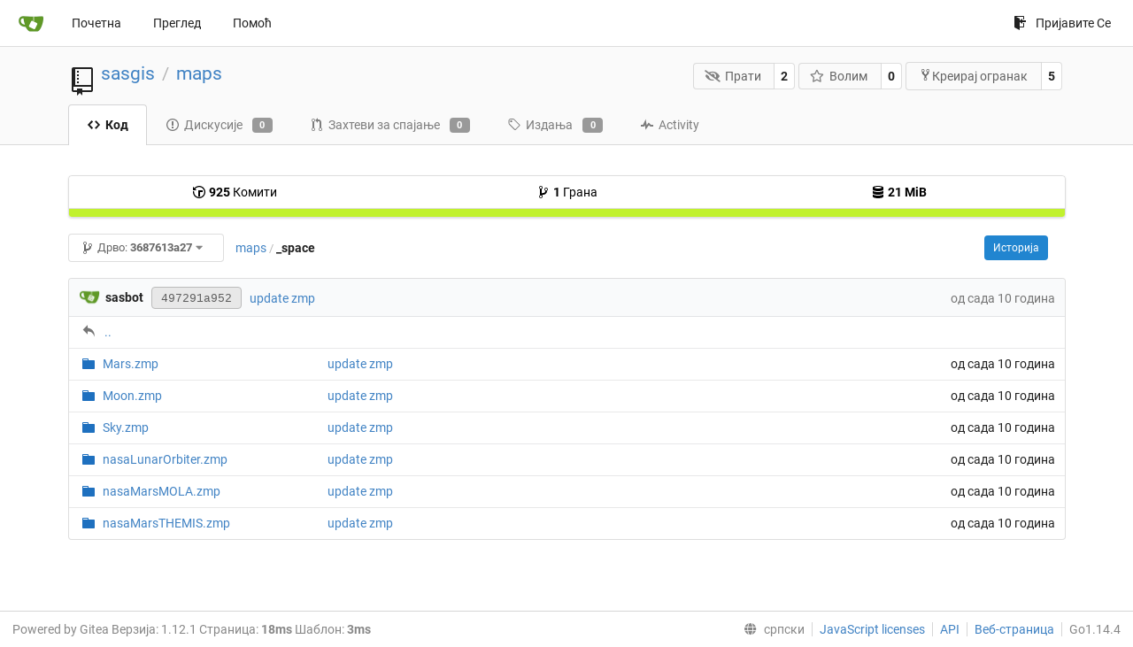

--- FILE ---
content_type: text/html; charset=UTF-8
request_url: http://parasite.kicks-ass.org:3000/sasgis/maps/src/commit/3687613a2750398dc82255d41fdef28a7558074d/_space?lang=sr-SP
body_size: 24430
content:
<!DOCTYPE html>
<html lang="sr-SP" class="theme-">
<head data-suburl="">
	<meta charset="utf-8">
	<meta name="viewport" content="width=device-width, initial-scale=1">
	<meta http-equiv="x-ua-compatible" content="ie=edge">
	<title>sasgis/maps -  maps - SASGIS </title>
	<link rel="manifest" href="/manifest.json" crossorigin="use-credentials">
	<meta name="theme-color" content="#6cc644">
	<meta name="author" content="sasgis" />
	<meta name="description" content="maps" />
	<meta name="keywords" content="go,git,self-hosted,gitea">
	<meta name="referrer" content="no-referrer" />
	<meta name="_csrf" content="dM4va7Nv3Jh7jQi81qNeM1Zl_Kk6MTI2ODUxOTQ0ODg2MDIyNjgwMA" />
	
	
	

	<script>
	/*
	@licstart  The following is the entire license notice for the
        JavaScript code in this page.

	Copyright (c) 2016 The Gitea Authors
	Copyright (c) 2015 The Gogs Authors

	Permission is hereby granted, free of charge, to any person obtaining a copy
	of this software and associated documentation files (the "Software"), to deal
	in the Software without restriction, including without limitation the rights
	to use, copy, modify, merge, publish, distribute, sublicense, and/or sell
	copies of the Software, and to permit persons to whom the Software is
	furnished to do so, subject to the following conditions:

	The above copyright notice and this permission notice shall be included in
	all copies or substantial portions of the Software.

	THE SOFTWARE IS PROVIDED "AS IS", WITHOUT WARRANTY OF ANY KIND, EXPRESS OR
	IMPLIED, INCLUDING BUT NOT LIMITED TO THE WARRANTIES OF MERCHANTABILITY,
	FITNESS FOR A PARTICULAR PURPOSE AND NONINFRINGEMENT. IN NO EVENT SHALL THE
	AUTHORS OR COPYRIGHT HOLDERS BE LIABLE FOR ANY CLAIM, DAMAGES OR OTHER
	LIABILITY, WHETHER IN AN ACTION OF CONTRACT, TORT OR OTHERWISE, ARISING FROM,
	OUT OF OR IN CONNECTION WITH THE SOFTWARE OR THE USE OR OTHER DEALINGS IN
	THE SOFTWARE.
	---
	Licensing information for additional javascript libraries can be found at:
	  {{StaticUrlPrefix}}/vendor/librejs.html

	@licend  The above is the entire license notice
        for the JavaScript code in this page.
	*/
	</script>
	<script>
		window.config = {
			AppVer: '1.12.1',
			AppSubUrl: '',
			StaticUrlPrefix: '',
			UseServiceWorker:  true ,
			csrf: 'dM4va7Nv3Jh7jQi81qNeM1Zl_Kk6MTI2ODUxOTQ0ODg2MDIyNjgwMA',
			HighlightJS: true,
			Minicolors: false,
			SimpleMDE: false,
			Tribute: false,
			U2F: false,
			Heatmap: false,
			heatmapUser: null,
			NotificationSettings: {
				MinTimeout:  10000 ,
				TimeoutStep:   10000 ,
				MaxTimeout:  60000 ,
				EventSourceUpdateTime:  10000 ,
			},
      
		};
	</script>
	<link rel="shortcut icon" href="/img/favicon.png">
	<link rel="mask-icon" href="/img/gitea-safari.svg" color="#609926">
	<link rel="fluid-icon" href="/img/gitea-lg.png" title="SASGIS">
	<link rel="stylesheet" href="/vendor/assets/font-awesome/css/font-awesome.min.css">



	<link rel="stylesheet" href="/fomantic/semantic.min.css?v=5c6cf7677a346751407101ee18e6a4dd">
	<link rel="stylesheet" href="/css/index.css?v=5c6cf7677a346751407101ee18e6a4dd">
	<noscript>
		<style>
			.dropdown:hover > .menu { display: block; }
			.ui.secondary.menu .dropdown.item > .menu { margin-top: 0; }
		</style>
	</noscript>

	<style class="list-search-style"></style>

	
		<meta property="og:title" content="maps" />
		<meta property="og:url" content="http://parasite.kicks-ass.org:3000/sasgis/maps" />
		
	
	<meta property="og:type" content="object" />
	<meta property="og:image" content="http://parasite.kicks-ass.org:3000/user/avatar/sasgis/-1" />

<meta property="og:site_name" content="SASGIS" />


</head>
<body>
	

	<div class="full height">
		<noscript>This website works better with JavaScript.</noscript>

		

		
			<div class="ui top secondary stackable main menu following bar light">
				<div class="ui container" id="navbar">
	<div class="item brand" style="justify-content: space-between;">
		<a href="/">
			<img class="ui mini image" src="/img/gitea-sm.png">
		</a>
		<div class="ui basic icon button mobile-only" id="navbar-expand-toggle">
			<i class="sidebar icon"></i>
		</div>
	</div>

	
		<a class="item " href="/">Почетна</a>
		<a class="item " href="/explore/repos">Преглед</a>
	

	

	


	
		<a class="item" target="_blank" rel="noopener noreferrer" href="https://docs.gitea.io">Помоћ</a>
		<div class="right stackable menu">
			
			<a class="item" rel="nofollow" href="/user/login?redirect_to=%2fsasgis%2fmaps%2fsrc%2fcommit%2f3687613a2750398dc82255d41fdef28a7558074d%2f_space">
				<svg class="svg octicon-sign-in" width="16" height="16" aria-hidden="true"><use xlink:href="#octicon-sign-in" /></svg> Пријавите Се
			</a>
		</div>
	
</div>

			</div>
		


<div class="repository file list">
	<div class="header-wrapper">

	<div class="ui container">
		<div class="repo-header">
			<div class="ui huge breadcrumb repo-title">
				
					
						<svg class="svg octicon-repo" width="32" height="32" aria-hidden="true"><use xlink:href="#octicon-repo" /></svg>
					
				
				<a href="/sasgis">sasgis</a>
				<div class="divider"> / </div>
				<a href="/sasgis/maps">maps</a>
				
				
				
				
				
			</div>
			
				<div class="repo-buttons">
					<form method="post" action="/sasgis/maps/action/watch?redirect_to=%2fsasgis%2fmaps%2fsrc%2fcommit%2f3687613a2750398dc82255d41fdef28a7558074d%2f_space">
						<input type="hidden" name="_csrf" value="dM4va7Nv3Jh7jQi81qNeM1Zl_Kk6MTI2ODUxOTQ0ODg2MDIyNjgwMA">
						<div class="ui labeled button" tabindex="0">
							<button type="submit" class="ui compact basic button">
								<i class="icon fa-eye-slash"></i>Прати
							</button>
							<a class="ui basic label" href="/sasgis/maps/watchers">
								2
							</a>
						</div>
					</form>
					<form method="post" action="/sasgis/maps/action/star?redirect_to=%2fsasgis%2fmaps%2fsrc%2fcommit%2f3687613a2750398dc82255d41fdef28a7558074d%2f_space">
						<input type="hidden" name="_csrf" value="dM4va7Nv3Jh7jQi81qNeM1Zl_Kk6MTI2ODUxOTQ0ODg2MDIyNjgwMA">
						<div class="ui labeled button" tabindex="0">
							<button type="submit" class="ui compact basic button">
								<i class="icon star outline"></i>Волим
							</button>
							<a class="ui basic label" href="/sasgis/maps/stars">
								0
							</a>
						</div>
					</form>
					
						<div class="ui labeled button " tabindex="0">
							<a class="ui compact basic button poping up"  data-content="Sign in to fork this repository." rel="nofollow" href="/user/login?redirect_to=/repo/fork/3"  data-position="top center" data-variation="tiny">
								<svg class="svg octicon-repo-forked" width="15" height="15" aria-hidden="true"><use xlink:href="#octicon-repo-forked" /></svg>Креирај огранак
							</a>
							<a class="ui basic label" href="/sasgis/maps/forks">
								5
							</a>
						</div>
					
				</div>
			
		</div>
	</div>

	<div class="ui tabs container">
		
			<div class="ui tabular stackable menu navbar">
				
				<a class="active item" href="/sasgis/maps/src/commit/3687613a2750398dc82255d41fdef28a7558074d">
					<svg class="svg octicon-code" width="16" height="16" aria-hidden="true"><use xlink:href="#octicon-code" /></svg> Код
				</a>
				

				
					<a class=" item" href="/sasgis/maps/issues">
						<svg class="svg octicon-issue-opened" width="16" height="16" aria-hidden="true"><use xlink:href="#octicon-issue-opened" /></svg> Дискусије <span class="ui gray small label">0</span>
					</a>
				

				

				
					<a class=" item" href="/sasgis/maps/pulls">
						<svg class="svg octicon-git-pull-request" width="16" height="16" aria-hidden="true"><use xlink:href="#octicon-git-pull-request" /></svg> Захтеви за спајање <span class="ui gray small label">0</span>
					</a>
				

				
				<a class=" item" href="/sasgis/maps/releases">
					<svg class="svg octicon-tag" width="16" height="16" aria-hidden="true"><use xlink:href="#octicon-tag" /></svg> Издања <span class="ui gray small label">0</span>
				</a>
				

				

				
					<a class=" item" href="/sasgis/maps/activity">
						<svg class="svg octicon-pulse" width="16" height="16" aria-hidden="true"><use xlink:href="#octicon-pulse" /></svg> Activity
					</a>
				

				

				
			</div>
		
	</div>
	<div class="ui tabs divider"></div>
</div>

	<div class="ui container">
		



		<div class="ui repo-description">
			<div id="repo-desc">
				
				<a class="link" href=""></a>
			</div>
			
		</div>
		<div class="ui" id="repo-topics">
		
		
		</div>
		
		<div class="hide" id="validate_prompt">
			<span id="count_prompt">You can not select more than 25 topics</span>
			<span id="format_prompt">Topics must start with a letter or number, can include dashes (&#39;-&#39;) and can be up to 35 characters long.</span>
		</div>
		
		<div class="ui segments repository-summary">
	<div class="ui segment sub-menu repository-menu">
		<div class="ui two horizontal center link list">
			
				<div class="item">
					<a class="ui" href="/sasgis/maps/commits/commit/3687613a2750398dc82255d41fdef28a7558074d"><svg class="svg octicon-history" width="16" height="16" aria-hidden="true"><use xlink:href="#octicon-history" /></svg> <b>925</b> Комити</a>
				</div>
			
			
				<div class="item">
					<a class="ui" href="/sasgis/maps/branches/"><svg class="svg octicon-git-branch" width="16" height="16" aria-hidden="true"><use xlink:href="#octicon-git-branch" /></svg> <b>1</b> Грана</a>
				</div>
				<div class="item">
					<a class="ui" href="#"><svg class="svg octicon-database" width="16" height="16" aria-hidden="true"><use xlink:href="#octicon-database" /></svg> <b>21 MiB</b></a>
				</div>
			
		</div>
	</div>
	
	<div class="ui segment sub-menu language-stats-details" style="display: none">
		<div class="ui horizontal center link list">
			
			<div class="item">
				<i class="color-icon" style="background-color: #C1F12E"></i>
				<span class="ui"><b>
				
					Batchfile
				
				</b> 100%</span>
			</div>
			
		</div>
	</div>
	<a class="ui segment language-stats">
		
		<div class="bar" style="width: 100%; background-color: #C1F12E">&nbsp;</div>
		
	</a>
	
</div>

		<div class="ui stackable secondary menu mobile--margin-between-items mobile--no-negative-margins">
			<div class="fitted item choose reference">
	<div class="ui floating filter dropdown custom" data-can-create-branch="false" data-no-results="Нема резултата.">
		<div class="ui basic small compact button" @click="menuVisible = !menuVisible" @keyup.enter="menuVisible = !menuVisible">
			<span class="text">
				<svg class="svg octicon-git-branch" width="16" height="16" aria-hidden="true"><use xlink:href="#octicon-git-branch" /></svg>
				Дрво:
				<strong>3687613a27</strong>
			</span>
			<i class="dropdown icon"></i>
		</div>
		<div class="data" style="display: none" data-mode="branches">
			
				<div class="item branch " data-url="/sasgis/maps/src/branch/master/_space">master</div>
			
			
		</div>
		<div class="menu transition" :class="{visible: menuVisible}" v-if="menuVisible" v-cloak>
			<div class="ui icon search input">
				<i class="filter icon"></i>
				<input name="search" ref="searchField" v-model="searchTerm" @keydown="keydown($event)" placeholder="Профилтрирај по грани или ознаци...">
			</div>
			<div class="header branch-tag-choice">
				<div class="ui grid">
					<div class="two column row">
						<a class="reference column" href="#" @click="mode = 'branches'; focusSearchField()">
							<span class="text" :class="{black: mode == 'branches'}">
								<svg class="svg octicon-git-branch" width="16" height="16" aria-hidden="true"><use xlink:href="#octicon-git-branch" /></svg> Гране
							</span>
						</a>
						<a class="reference column" href="#" @click="mode = 'tags'; focusSearchField()">
							<span class="text" :class="{black: mode == 'tags'}">
								<i class="reference tags icon"></i> Ознаке
							</span>
						</a>
					</div>
				</div>
			</div>
			<div class="scrolling menu" ref="scrollContainer">
				<div v-for="(item, index) in filteredItems" :key="item.name" class="item" :class="{selected: item.selected, active: active == index}" @click="selectItem(item)" :ref="'listItem' + index">${ item.name }</div>
				<div class="item" v-if="showCreateNewBranch" :class="{active: active == filteredItems.length}" :ref="'listItem' + filteredItems.length">
					<a href="#" @click="createNewBranch()">
						<div>
							<svg class="svg octicon-git-branch" width="16" height="16" aria-hidden="true"><use xlink:href="#octicon-git-branch" /></svg>
							Create branch <strong>${ searchTerm }</strong>
						</div>
						<div class="text small">
							
								from &#39;3687613a27&#39;
							
						</div>
					</a>
					<form ref="newBranchForm" action="/sasgis/maps/branches/_new/commit/3687613a2750398dc82255d41fdef28a7558074d" method="post">
						<input type="hidden" name="_csrf" value="dM4va7Nv3Jh7jQi81qNeM1Zl_Kk6MTI2ODUxOTQ0ODg2MDIyNjgwMA">
						<input type="hidden" name="new_branch_name" v-model="searchTerm">
					</form>
				</div>
			</div>
			<div class="message" v-if="showNoResults">${ noResults }</div>
		</div>
	</div>
</div>

			
			
			
			
				<div class="fitted item"><span class="ui breadcrumb repo-path"><a class="section" href="/sasgis/maps/src/commit/3687613a2750398dc82255d41fdef28a7558074d" title="maps">maps</a><span class="divider">/</span><span class="active section" title="_space">_space</span></span></div>
			
			<div class="right fitted item" id="file-buttons">
				<div class="ui tiny blue buttons">
					
						
						
					
					
						<a href="/sasgis/maps/commits/commit/3687613a2750398dc82255d41fdef28a7558074d/_space" class="ui button">
							Историја
						</a>
					
				</div>

			</div>
			<div class="fitted item">
				
			</div>
			<div class="fitted item">

				
				
			</div>
		</div>
		
			<table id="repo-files-table" class="ui single line table">
	<thead>
		<tr class="commit-list">
			<th colspan="2">
				
					
						<img class="ui avatar image img-12" src="/avatar/d41d8cd98f00b204e9800998ecf8427e" />
						<strong>sasbot</strong>
					
				
				<a rel="nofollow" class="ui sha label " href="/sasgis/maps/commit/497291a952ccf3e3eaaab4b30e090a0da7587b6e">
					<span class="shortsha">497291a952</span>
					
				</a>
				





				
				<span class="grey commit-summary" title="update zmp"><span class="message-wrapper"><a href="/sasgis/maps/commit/497291a952ccf3e3eaaab4b30e090a0da7587b6e" class="default-link">update zmp</a></span>
				
				</span>
			</th>
			<th class="text grey right age"><span class="time-since" title="Sat, 06 Jun 2020 19:00:00 +07">од сада 10 година</span></th>
		</tr>
	</thead>
	<tbody>
		
			<tr class="has-parent">
				<td colspan="3"><svg class="svg octicon-reply" width="16" height="16" aria-hidden="true"><use xlink:href="#octicon-reply" /></svg><a href="/sasgis/maps/src/commit/3687613a2750398dc82255d41fdef28a7558074d">..</a></td>
			</tr>
		
		
			
			
			<tr>
				
					<td class="name four wide">
						<span class="truncate">
							
								
								
								<svg class="svg octicon-file-directory" width="16" height="16" aria-hidden="true"><use xlink:href="#octicon-file-directory" /></svg>
								<a href="/sasgis/maps/src/commit/3687613a2750398dc82255d41fdef28a7558074d/_space/Mars.zmp" title="Mars.zmp">
									
										Mars.zmp
									
								</a>
							
						</span>
					</td>
				
				<td class="message nine wide">
					<span class="truncate">
						<a href="/sasgis/maps/commit/497291a952ccf3e3eaaab4b30e090a0da7587b6e" title="update zmp">update zmp</a>
					</span>
				</td>
				<td class="text right age three wide"><span class="time-since" title="Sat, 06 Jun 2020 19:00:00 +07">од сада 10 година</span></td>
			</tr>
		
			
			
			<tr>
				
					<td class="name four wide">
						<span class="truncate">
							
								
								
								<svg class="svg octicon-file-directory" width="16" height="16" aria-hidden="true"><use xlink:href="#octicon-file-directory" /></svg>
								<a href="/sasgis/maps/src/commit/3687613a2750398dc82255d41fdef28a7558074d/_space/Moon.zmp" title="Moon.zmp">
									
										Moon.zmp
									
								</a>
							
						</span>
					</td>
				
				<td class="message nine wide">
					<span class="truncate">
						<a href="/sasgis/maps/commit/497291a952ccf3e3eaaab4b30e090a0da7587b6e" title="update zmp">update zmp</a>
					</span>
				</td>
				<td class="text right age three wide"><span class="time-since" title="Sat, 06 Jun 2020 19:00:00 +07">од сада 10 година</span></td>
			</tr>
		
			
			
			<tr>
				
					<td class="name four wide">
						<span class="truncate">
							
								
								
								<svg class="svg octicon-file-directory" width="16" height="16" aria-hidden="true"><use xlink:href="#octicon-file-directory" /></svg>
								<a href="/sasgis/maps/src/commit/3687613a2750398dc82255d41fdef28a7558074d/_space/Sky.zmp" title="Sky.zmp">
									
										Sky.zmp
									
								</a>
							
						</span>
					</td>
				
				<td class="message nine wide">
					<span class="truncate">
						<a href="/sasgis/maps/commit/497291a952ccf3e3eaaab4b30e090a0da7587b6e" title="update zmp">update zmp</a>
					</span>
				</td>
				<td class="text right age three wide"><span class="time-since" title="Sat, 06 Jun 2020 19:00:00 +07">од сада 10 година</span></td>
			</tr>
		
			
			
			<tr>
				
					<td class="name four wide">
						<span class="truncate">
							
								
								
								<svg class="svg octicon-file-directory" width="16" height="16" aria-hidden="true"><use xlink:href="#octicon-file-directory" /></svg>
								<a href="/sasgis/maps/src/commit/3687613a2750398dc82255d41fdef28a7558074d/_space/nasaLunarOrbiter.zmp" title="nasaLunarOrbiter.zmp">
									
										nasaLunarOrbiter.zmp
									
								</a>
							
						</span>
					</td>
				
				<td class="message nine wide">
					<span class="truncate">
						<a href="/sasgis/maps/commit/497291a952ccf3e3eaaab4b30e090a0da7587b6e" title="update zmp">update zmp</a>
					</span>
				</td>
				<td class="text right age three wide"><span class="time-since" title="Sat, 06 Jun 2020 19:00:00 +07">од сада 10 година</span></td>
			</tr>
		
			
			
			<tr>
				
					<td class="name four wide">
						<span class="truncate">
							
								
								
								<svg class="svg octicon-file-directory" width="16" height="16" aria-hidden="true"><use xlink:href="#octicon-file-directory" /></svg>
								<a href="/sasgis/maps/src/commit/3687613a2750398dc82255d41fdef28a7558074d/_space/nasaMarsMOLA.zmp" title="nasaMarsMOLA.zmp">
									
										nasaMarsMOLA.zmp
									
								</a>
							
						</span>
					</td>
				
				<td class="message nine wide">
					<span class="truncate">
						<a href="/sasgis/maps/commit/497291a952ccf3e3eaaab4b30e090a0da7587b6e" title="update zmp">update zmp</a>
					</span>
				</td>
				<td class="text right age three wide"><span class="time-since" title="Sat, 06 Jun 2020 19:00:00 +07">од сада 10 година</span></td>
			</tr>
		
			
			
			<tr>
				
					<td class="name four wide">
						<span class="truncate">
							
								
								
								<svg class="svg octicon-file-directory" width="16" height="16" aria-hidden="true"><use xlink:href="#octicon-file-directory" /></svg>
								<a href="/sasgis/maps/src/commit/3687613a2750398dc82255d41fdef28a7558074d/_space/nasaMarsTHEMIS.zmp" title="nasaMarsTHEMIS.zmp">
									
										nasaMarsTHEMIS.zmp
									
								</a>
							
						</span>
					</td>
				
				<td class="message nine wide">
					<span class="truncate">
						<a href="/sasgis/maps/commit/497291a952ccf3e3eaaab4b30e090a0da7587b6e" title="update zmp">update zmp</a>
					</span>
				</td>
				<td class="text right age three wide"><span class="time-since" title="Sat, 06 Jun 2020 19:00:00 +07">од сада 10 година</span></td>
			</tr>
		
	</tbody>
</table>


		
	</div>
</div>


	

	</div>

	

	<footer>
	<div class="ui container">
		<div class="ui left">
			Powered by Gitea Верзија: 1.12.1 Страница: <strong>18ms</strong> Шаблон: <strong>3ms</strong>
		</div>
		<div class="ui right links">
			
			<div class="ui language bottom floating slide up dropdown link item">
				<i class="world icon"></i>
				<div class="text">српски</div>
				<div class="menu">
					
						<a lang="sr-SP" class="item active selected" href="#">српски</a>
					
						<a lang="en-US" class="item " href="/sasgis/maps/src/commit/3687613a2750398dc82255d41fdef28a7558074d/_space?lang=en-US">English</a>
					
						<a lang="zh-CN" class="item " href="/sasgis/maps/src/commit/3687613a2750398dc82255d41fdef28a7558074d/_space?lang=zh-CN">简体中文</a>
					
						<a lang="zh-HK" class="item " href="/sasgis/maps/src/commit/3687613a2750398dc82255d41fdef28a7558074d/_space?lang=zh-HK">繁體中文（香港）</a>
					
						<a lang="zh-TW" class="item " href="/sasgis/maps/src/commit/3687613a2750398dc82255d41fdef28a7558074d/_space?lang=zh-TW">繁體中文（台灣）</a>
					
						<a lang="de-DE" class="item " href="/sasgis/maps/src/commit/3687613a2750398dc82255d41fdef28a7558074d/_space?lang=de-DE">Deutsch</a>
					
						<a lang="fr-FR" class="item " href="/sasgis/maps/src/commit/3687613a2750398dc82255d41fdef28a7558074d/_space?lang=fr-FR">français</a>
					
						<a lang="nl-NL" class="item " href="/sasgis/maps/src/commit/3687613a2750398dc82255d41fdef28a7558074d/_space?lang=nl-NL">Nederlands</a>
					
						<a lang="lv-LV" class="item " href="/sasgis/maps/src/commit/3687613a2750398dc82255d41fdef28a7558074d/_space?lang=lv-LV">latviešu</a>
					
						<a lang="ru-RU" class="item " href="/sasgis/maps/src/commit/3687613a2750398dc82255d41fdef28a7558074d/_space?lang=ru-RU">русский</a>
					
						<a lang="uk-UA" class="item " href="/sasgis/maps/src/commit/3687613a2750398dc82255d41fdef28a7558074d/_space?lang=uk-UA">Українська</a>
					
						<a lang="ja-JP" class="item " href="/sasgis/maps/src/commit/3687613a2750398dc82255d41fdef28a7558074d/_space?lang=ja-JP">日本語</a>
					
						<a lang="es-ES" class="item " href="/sasgis/maps/src/commit/3687613a2750398dc82255d41fdef28a7558074d/_space?lang=es-ES">español</a>
					
						<a lang="pt-BR" class="item " href="/sasgis/maps/src/commit/3687613a2750398dc82255d41fdef28a7558074d/_space?lang=pt-BR">português do Brasil</a>
					
						<a lang="pt-PT" class="item " href="/sasgis/maps/src/commit/3687613a2750398dc82255d41fdef28a7558074d/_space?lang=pt-PT">Português de Portugal</a>
					
						<a lang="pl-PL" class="item " href="/sasgis/maps/src/commit/3687613a2750398dc82255d41fdef28a7558074d/_space?lang=pl-PL">polski</a>
					
						<a lang="bg-BG" class="item " href="/sasgis/maps/src/commit/3687613a2750398dc82255d41fdef28a7558074d/_space?lang=bg-BG">български</a>
					
						<a lang="it-IT" class="item " href="/sasgis/maps/src/commit/3687613a2750398dc82255d41fdef28a7558074d/_space?lang=it-IT">italiano</a>
					
						<a lang="fi-FI" class="item " href="/sasgis/maps/src/commit/3687613a2750398dc82255d41fdef28a7558074d/_space?lang=fi-FI">suomi</a>
					
						<a lang="tr-TR" class="item " href="/sasgis/maps/src/commit/3687613a2750398dc82255d41fdef28a7558074d/_space?lang=tr-TR">Türkçe</a>
					
						<a lang="cs-CZ" class="item " href="/sasgis/maps/src/commit/3687613a2750398dc82255d41fdef28a7558074d/_space?lang=cs-CZ">čeština</a>
					
						<a lang="sv-SE" class="item " href="/sasgis/maps/src/commit/3687613a2750398dc82255d41fdef28a7558074d/_space?lang=sv-SE">svenska</a>
					
						<a lang="ko-KR" class="item " href="/sasgis/maps/src/commit/3687613a2750398dc82255d41fdef28a7558074d/_space?lang=ko-KR">한국어</a>
					
				</div>
			</div>
			<a href="/vendor/librejs.html" data-jslicense="1">JavaScript licenses</a>
			<a href="/api/swagger">API</a>
			<a target="_blank" rel="noopener noreferrer" href="https://gitea.io">Веб-страница</a>
			
			<span class="version">Go1.14.4</span>
		</div>
	</div>
</footer>


	<script src="/js/jquery.js?v=5c6cf7677a346751407101ee18e6a4dd"></script>








	<script src="/fomantic/semantic.min.js?v=5c6cf7677a346751407101ee18e6a4dd"></script>
	<script src="/js/index.js?v=5c6cf7677a346751407101ee18e6a4dd"></script>

</body>
</html>

